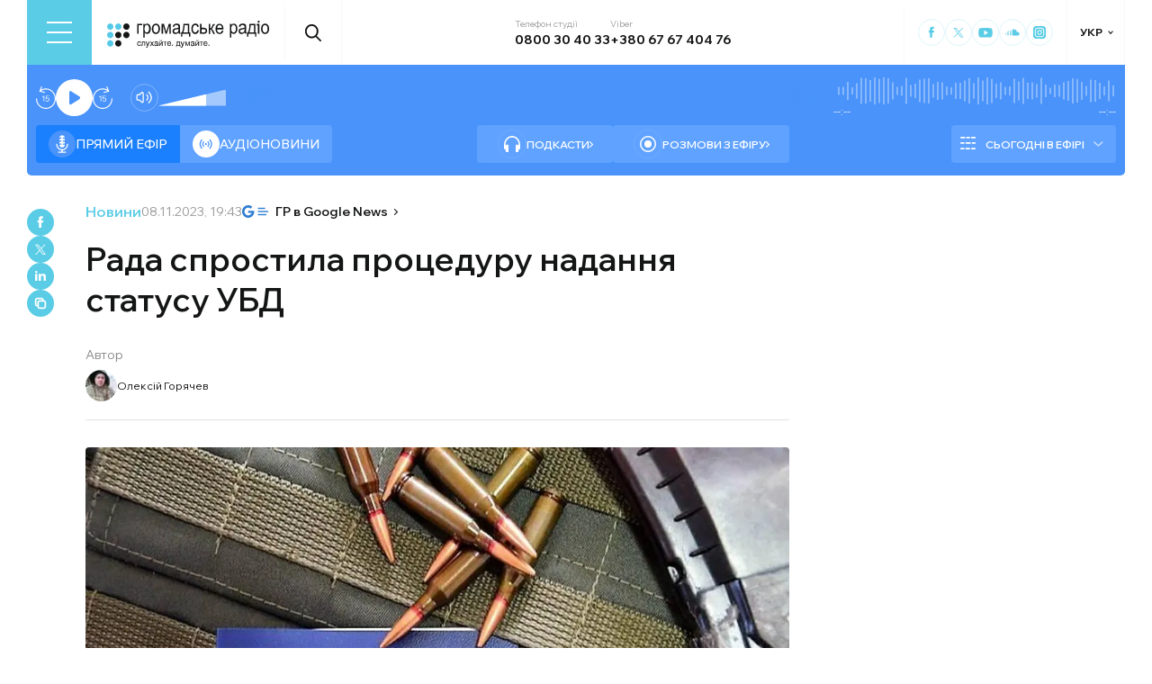

--- FILE ---
content_type: application/javascript; charset=UTF-8
request_url: https://hromadske.radio/cdn-cgi/challenge-platform/h/b/scripts/jsd/d251aa49a8a3/main.js?
body_size: 9480
content:
window._cf_chl_opt={AKGCx8:'b'};~function(l7,dW,dG,dD,dv,dI,dN,dk,dC,l2){l7=d,function(l,M,lS,l6,Z,L){for(lS={l:514,M:307,Z:457,L:295,O:357,P:476,Y:344,z:303,A:512},l6=d,Z=l();!![];)try{if(L=parseInt(l6(lS.l))/1+-parseInt(l6(lS.M))/2*(parseInt(l6(lS.Z))/3)+-parseInt(l6(lS.L))/4+-parseInt(l6(lS.O))/5+parseInt(l6(lS.P))/6+-parseInt(l6(lS.Y))/7+-parseInt(l6(lS.z))/8*(-parseInt(l6(lS.A))/9),L===M)break;else Z.push(Z.shift())}catch(O){Z.push(Z.shift())}}(F,257307),dW=this||self,dG=dW[l7(291)],dD={},dD[l7(333)]='o',dD[l7(458)]='s',dD[l7(278)]='u',dD[l7(346)]='z',dD[l7(418)]='n',dD[l7(402)]='I',dD[l7(337)]='b',dv=dD,dW[l7(412)]=function(M,Z,L,O,M7,M6,M4,lq,P,z,A,J,s,g,j){if(M7={l:430,M:390,Z:326,L:342,O:330,P:326,Y:372,z:470,A:416,e:371,J:351,s:505,g:360,j:276,y:328,a:335,X:460,b:387,B:420,K:280,E:464,h:280},M6={l:305,M:407,Z:375,L:505,O:360,P:464,Y:527,z:421},M4={l:299,M:511,Z:340,L:293},lq=l7,P={'JoylV':lq(M7.l),'NYiOn':function(X,B){return X<B},'mTXmB':function(X,B){return X+B},'cMzzo':function(y,X){return y(X)},'Fvizn':function(y,X,B,K){return y(X,B,K)},'uQqrb':function(y,X){return y(X)},'nSfvx':function(X,B){return B===X},'JwQAv':function(X,B){return X+B},'doKvD':function(y,X,B){return y(X,B)}},null===Z||Z===void 0)return O;for(z=P[lq(M7.M)](dS,Z),M[lq(M7.Z)][lq(M7.L)]&&(z=z[lq(M7.O)](M[lq(M7.P)][lq(M7.L)](Z))),z=M[lq(M7.Y)][lq(M7.z)]&&M[lq(M7.A)]?M[lq(M7.Y)][lq(M7.z)](new M[(lq(M7.A))](z)):function(y,lr,X){if(lr=lq,P[lr(M6.l)]!==lr(M6.M)){for(y[lr(M6.Z)](),X=0;P[lr(M6.L)](X,y[lr(M6.O)]);y[X]===y[P[lr(M6.P)](X,1)]?y[lr(M6.Y)](X+1,1):X+=1);return y}else return M[lr(M6.z)](function(){}),'p'}(z),A='nAsAaAb'.split('A'),A=A[lq(M7.e)][lq(M7.J)](A),J=0;P[lq(M7.s)](J,z[lq(M7.g)]);s=z[J],g=P[lq(M7.j)](dR,M,Z,s),P[lq(M7.y)](A,g)?(j=g==='s'&&!M[lq(M7.a)](Z[s]),P[lq(M7.X)](lq(M7.b),P[lq(M7.B)](L,s))?P[lq(M7.K)](Y,P[lq(M7.E)](L,s),g):j||Y(L+s,Z[s])):P[lq(M7.h)](Y,L+s,g),J++);return O;function Y(y,X,lF){lF=lq,Object[lF(M4.l)][lF(M4.M)][lF(M4.Z)](O,X)||(O[X]=[]),O[X][lF(M4.L)](y)}},dI=l7(336)[l7(428)](';'),dN=dI[l7(371)][l7(351)](dI),dW[l7(518)]=function(l,M,Mg,Ms,Mu,MO,ML,ld,Z,L,O,P,Y){for(Mg={l:522,M:300,Z:360,L:450,O:360,P:415,Y:293,z:411,A:400},Ms={l:302,M:329,Z:341,L:383,O:293,P:529,Y:471,z:524,A:455,e:293,J:520,s:341,g:298,j:376,y:270,a:438,X:308},Mu={l:392},MO={l:496},ML={l:493},ld=l7,Z={'EaOjx':function(z,A){return z-A},'sCDTU':function(z,A){return z(A)},'qKoyg':function(z,A){return z&A},'nMRbF':function(z,A){return z==A},'mPFBG':function(z,A){return z-A},'jjQjD':function(z,A){return z!==A},'iyojq':function(z,A){return z+A},'VcEhz':function(z,A){return z<A},'LpFoq':function(z,A){return z===A},'BLyLH':function(z,A){return z+A}},L=Object[ld(Mg.l)](M),O=0;Z[ld(Mg.M)](O,L[ld(Mg.Z)]);O++)if(P=L[O],Z[ld(Mg.L)]('f',P)&&(P='N'),l[P]){for(Y=0;Y<M[L[O]][ld(Mg.O)];-1===l[P][ld(Mg.P)](M[L[O]][Y])&&(dN(M[L[O]][Y])||l[P][ld(Mg.Y)](Z[ld(Mg.z)]('o.',M[L[O]][Y]))),Y++);}else l[P]=M[L[O]][ld(Mg.A)](function(z,MJ,MY,lP,A){if(MJ={l:449},MY={l:436},lP=ld,A={'NhUzF':function(J,s,ll){return ll=d,Z[ll(ML.l)](J,s)},'oBYFm':function(J,s,lM){return lM=d,Z[lM(MO.l)](J,s)},'votGv':function(J,s){return J<<s},'oCrPd':function(J,s,lZ){return lZ=d,Z[lZ(MY.l)](J,s)},'KQkGO':function(J,s){return s|J},'lrTdb':function(J,s){return J(s)},'kpgWk':function(J,s){return J>s},'AGBqJ':function(J,s,lL){return lL=d,Z[lL(Mu.l)](J,s)},'QLYJN':function(J,s,lO){return lO=d,Z[lO(MJ.l)](J,s)}},Z[lP(Ms.l)](lP(Ms.M),lP(Ms.M))){if(256>wj[lP(Ms.Z)](0)){for(qc=0;qx<qW;qD<<=1,qv==A[lP(Ms.L)](qn,1)?(qo=0,qR[lP(Ms.O)](A[lP(Ms.P)](qS,qI)),qN=0):qQ++,qG++);for(qk=qC[lP(Ms.Z)](0),qf=0;8>qi;qU=A[lP(Ms.Y)](qV,1)|A[lP(Ms.z)](qH,1),F0-1==qT?(F1=0,F2[lP(Ms.O)](F3(F4)),F5=0):F6++,F7>>=1,qm++);}else{for(F8=1,F9=0;Fw<Fq;Fr=A[lP(Ms.A)](Fd<<1.78,Fl),FZ-1==FM?(FL=0,FO[lP(Ms.e)](A[lP(Ms.J)](FP,FY)),Fz=0):FA++,Fe=0,FF++);for(Fu=FJ[lP(Ms.s)](0),Fs=0;A[lP(Ms.g)](16,Fg);Ft=Fp<<1|Fy&1.88,A[lP(Ms.j)](Fa,A[lP(Ms.y)](FX,1))?(Fb=0,FB[lP(Ms.e)](FK(FE)),Fh=0):Fc++,Fx>>=1,Fj++);}qy--,qa==0&&(qX=qb[lP(Ms.a)](2,qB),qK++),delete qE[qh]}else return Z[lP(Ms.X)]('o.',z)})},dk=function(Zu,Ze,ZL,ZZ,ZM,Z1,lz,M,Z,L,O){return Zu={l:440,M:425,Z:332,L:331,O:325},Ze={l:389,M:438,Z:309,L:502,O:438,P:309,Y:424,z:286,A:292,e:438,J:410,s:434,g:339,j:419,y:293,a:475,X:494,b:530,B:437,K:296,E:409,h:434,c:290,x:438,W:490,G:480,D:446,v:500,n:399,o:448,R:293,S:399,I:438,N:384,Q:501,k:447,C:341,f:506,i:314,m:293},ZL={l:272,M:360},ZZ={l:341},ZM={l:419,M:360,Z:448,L:299,O:511,P:340,Y:511,z:340,A:341,e:461,J:398,s:354,g:272,j:293,y:317,a:366,X:511,b:341,B:467,K:481,E:408,h:293,c:321,x:422,W:414,G:349,D:404,v:426,n:341,o:435,R:467,S:463,I:438,N:369,Q:287,k:293,C:463,f:521,i:373,m:523,U:293,V:389,H:317,T:272,w0:480,w1:438,w2:480,w3:515,w4:299,w5:511,w6:340,w7:343,w8:341,w9:446,ww:293,wq:341,wF:361,wr:419,wd:391,wl:437,wM:438,wZ:316,wL:502,wO:281,wP:272,wY:272,wz:292,wA:281,we:465,wu:293,wJ:286,ws:444,wg:293,wj:500},Z1={l:359,M:448},lz=l7,M={'hbdHP':lz(Zu.l),'Wwwgz':function(P,Y){return P-Y},'lpGvQ':function(P,Y){return P&Y},'aRvSn':function(P,Y){return P<Y},'PiurS':function(P,Y){return Y!==P},'pThAq':lz(Zu.M),'ioSEQ':function(P,Y){return Y==P},'pJvWV':function(P,Y){return P(Y)},'dyFGx':function(P,Y){return Y|P},'QxNFI':function(P,Y){return P<<Y},'KVtuv':function(P,Y){return P-Y},'XhHqv':function(P,Y){return P>Y},'BIToe':function(P,Y){return Y==P},'zpaFR':function(P,Y){return Y!==P},'YrOqL':function(P,Y){return P-Y},'eFFkm':function(P,Y){return Y|P},'rJrUj':function(P,Y){return P<<Y},'bbdYO':function(P,Y){return P==Y},'EFBbY':function(P,Y){return P<Y},'rJTUy':function(P,Y){return Y|P},'QRlve':function(P,Y){return P<Y},'EJSxw':function(P,Y){return Y&P},'vdDpY':function(P,Y){return P(Y)},'PNqzS':function(P,Y){return P-Y},'eeshJ':function(P,Y){return Y!=P},'hsROn':function(P,Y){return P==Y},'hLpST':function(P,Y){return Y==P},'dwksO':function(P,Y){return P(Y)},'WVLwC':function(P,Y){return P*Y},'SwINz':lz(Zu.Z),'FWrRX':function(P,Y){return Y!=P},'RYCdt':function(P,Y){return Y&P},'eJmBd':function(P,Y){return Y==P},'eQvmB':function(P,Y){return P(Y)},'pfKTH':function(P,Y){return P!=Y},'KvMMs':function(P,Y){return P+Y}},Z=String[lz(Zu.L)],L={'h':function(P){return P==null?'':L.g(P,6,function(Y,lA){return lA=d,lA(Z1.l)[lA(Z1.M)](Y)})},'g':function(P,Y,z,ZF,Zw,lJ,A,J,s,j,y,X,B,K,E,x,W,G,D,o,R){if(ZF={l:317},Zw={l:491},lJ=lz,A={'eVOqt':function(S,I){return I==S},'wgsoE':function(S,I){return S(I)},'uzxuK':function(S,I){return S>I},'zPWcu':function(S,I){return S<I},'aJDVJ':function(S,I){return I|S},'HmPWv':function(S,I){return S<<I},'sKrLY':function(S,I){return S==I},'LupPZ':function(S,I,le){return le=d,M[le(Zw.l)](S,I)},'YbUzy':function(S,I){return S(I)},'FTaGU':function(S,I,lu){return lu=d,M[lu(ZF.l)](S,I)},'EBfUu':function(S,I){return S(I)},'LINGg':function(S,I){return S|I},'fZiDk':function(S,I){return I&S}},null==P)return'';for(s={},j={},y='',X=2,B=3,K=2,E=[],x=0,W=0,G=0;M[lJ(ZM.l)](G,P[lJ(ZM.M)]);G+=1)if(D=P[lJ(ZM.Z)](G),Object[lJ(ZM.L)][lJ(ZM.O)][lJ(ZM.P)](s,D)||(s[D]=B++,j[D]=!0),o=y+D,Object[lJ(ZM.L)][lJ(ZM.Y)][lJ(ZM.P)](s,o))y=o;else{if(Object[lJ(ZM.L)][lJ(ZM.O)][lJ(ZM.z)](j,y)){if(256>y[lJ(ZM.A)](0)){if(M[lJ(ZM.e)](lJ(ZM.J),M[lJ(ZM.s)])){for(J=0;J<K;x<<=1,M[lJ(ZM.g)](W,Y-1)?(W=0,E[lJ(ZM.j)](z(x)),x=0):W++,J++);for(R=y[lJ(ZM.A)](0),J=0;8>J;x=x<<1|M[lJ(ZM.y)](R,1),W==Y-1?(W=0,E[lJ(ZM.j)](M[lJ(ZM.a)](z,x)),x=0):W++,R>>=1,J++);}else{if(wC[lJ(ZM.L)][lJ(ZM.X)][lJ(ZM.z)](wf,wi)){if(256>Fg[lJ(ZM.b)](0)){for(rh=0;rc<rx;rG<<=1,A[lJ(ZM.B)](rD,rv-1)?(rn=0,ro[lJ(ZM.j)](A[lJ(ZM.K)](rR,rS)),rI=0):rN++,rW++);for(rQ=rk[lJ(ZM.A)](0),rC=0;A[lJ(ZM.E)](8,rf);rm=rU<<1|rV&1.56,rT-1==rH?(d0=0,d1[lJ(ZM.h)](A[lJ(ZM.K)](d2,d3)),d4=0):d5++,d6>>=1,ri++);}else{for(d7=1,d8=0;A[lJ(ZM.c)](d9,dw);dF=A[lJ(ZM.x)](A[lJ(ZM.W)](dr,1),dd),A[lJ(ZM.G)](dl,A[lJ(ZM.D)](dM,1))?(dZ=0,dL[lJ(ZM.j)](A[lJ(ZM.v)](dO,dP)),dY=0):dz++,dA=0,dq++);for(de=du[lJ(ZM.n)](0),dJ=0;16>ds;dj=dt<<1|A[lJ(ZM.o)](dp,1),A[lJ(ZM.R)](dy,da-1)?(dX=0,db[lJ(ZM.h)](A[lJ(ZM.S)](dB,dK)),dE=0):dh++,dc>>=1,dg++);}rp--,0==ry&&(ra=rX[lJ(ZM.I)](2,rb),rB++),delete rK[rE]}else for(F6=F7[F8],F9=0;Fw<Fq;Fr=A[lJ(ZM.N)](Fd<<1,A[lJ(ZM.Q)](Fl,1)),FM==FZ-1?(FL=0,FO[lJ(ZM.k)](A[lJ(ZM.C)](FP,FY)),Fz=0):FA++,Fe>>=1,FF++);Fu--,FJ==0&&Fs++}}else{for(R=1,J=0;J<K;x=M[lJ(ZM.f)](M[lJ(ZM.i)](x,1),R),W==M[lJ(ZM.m)](Y,1)?(W=0,E[lJ(ZM.U)](z(x)),x=0):W++,R=0,J++);for(R=y[lJ(ZM.b)](0),J=0;M[lJ(ZM.V)](16,J);x=x<<1.44|M[lJ(ZM.H)](R,1),M[lJ(ZM.T)](W,Y-1)?(W=0,E[lJ(ZM.h)](z(x)),x=0):W++,R>>=1,J++);}X--,M[lJ(ZM.w0)](0,X)&&(X=Math[lJ(ZM.w1)](2,K),K++),delete j[y]}else for(R=s[y],J=0;M[lJ(ZM.l)](J,K);x=x<<1|R&1.54,M[lJ(ZM.w2)](W,Y-1)?(W=0,E[lJ(ZM.h)](z(x)),x=0):W++,R>>=1,J++);y=(X--,0==X&&(X=Math[lJ(ZM.w1)](2,K),K++),s[o]=B++,String(D))}if(M[lJ(ZM.w3)]('',y)){if(Object[lJ(ZM.w4)][lJ(ZM.w5)][lJ(ZM.w6)](j,y)){if(lJ(ZM.w7)===lJ(ZM.w7)){if(M[lJ(ZM.V)](256,y[lJ(ZM.w8)](0))){for(J=0;J<K;x<<=1,W==M[lJ(ZM.w9)](Y,1)?(W=0,E[lJ(ZM.ww)](z(x)),x=0):W++,J++);for(R=y[lJ(ZM.wq)](0),J=0;M[lJ(ZM.V)](8,J);x=M[lJ(ZM.wF)](x<<1,R&1),W==Y-1?(W=0,E[lJ(ZM.U)](z(x)),x=0):W++,R>>=1,J++);}else{for(R=1,J=0;M[lJ(ZM.wr)](J,K);x=M[lJ(ZM.wd)](x,1)|R,Y-1==W?(W=0,E[lJ(ZM.U)](z(x)),x=0):W++,R=0,J++);for(R=y[lJ(ZM.b)](0),J=0;16>J;x=R&1|x<<1,M[lJ(ZM.wl)](W,Y-1)?(W=0,E[lJ(ZM.h)](z(x)),x=0):W++,R>>=1,J++);}X--,X==0&&(X=Math[lJ(ZM.wM)](2,K),K++),delete j[y]}else M(M[lJ(ZM.wZ)])}else for(R=s[y],J=0;M[lJ(ZM.wL)](J,K);x=M[lJ(ZM.wO)](x<<1,R&1.64),M[lJ(ZM.wP)](W,Y-1)?(W=0,E[lJ(ZM.U)](z(x)),x=0):W++,R>>=1,J++);X--,M[lJ(ZM.wY)](0,X)&&K++}for(R=2,J=0;M[lJ(ZM.wz)](J,K);x=M[lJ(ZM.wA)](x<<1.06,M[lJ(ZM.we)](R,1)),Y-1==W?(W=0,E[lJ(ZM.wu)](M[lJ(ZM.wJ)](z,x)),x=0):W++,R>>=1,J++);for(;;)if(x<<=1,W==M[lJ(ZM.ws)](Y,1)){E[lJ(ZM.wg)](M[lJ(ZM.wJ)](z,x));break}else W++;return E[lJ(ZM.wj)]('')},'j':function(P,ls){return ls=lz,M[ls(ZL.l)](null,P)?'':P==''?null:L.i(P[ls(ZL.M)],32768,function(Y,lg){return lg=ls,P[lg(ZZ.l)](Y)})},'i':function(P,Y,z,Zz,lt,A,J,s,j,y,X,B,K,E,x,W,G,D,R,o){for(Zz={l:389},lt=lz,A={'SCsTJ':function(S,I){return I|S},'koMga':function(S,I){return S<<I},'QlVSF':function(S,I){return S-I},'itvDX':function(S,I,lj){return lj=d,M[lj(Zz.l)](S,I)},'OawCC':function(S,I){return I&S}},J=[],s=4,j=4,y=3,X=[],E=z(0),x=Y,W=1,B=0;M[lt(Ze.l)](3,B);J[B]=B,B+=1);for(G=0,D=Math[lt(Ze.M)](2,2),K=1;M[lt(Ze.Z)](K,D);o=E&x,x>>=1,0==x&&(x=Y,E=z(W++)),G|=(M[lt(Ze.L)](0,o)?1:0)*K,K<<=1);switch(G){case 0:for(G=0,D=Math[lt(Ze.O)](2,8),K=1;M[lt(Ze.P)](K,D);o=x&E,x>>=1,M[lt(Ze.Y)](0,x)&&(x=Y,E=M[lt(Ze.z)](z,W++)),G|=(M[lt(Ze.A)](0,o)?1:0)*K,K<<=1);R=Z(G);break;case 1:for(G=0,D=Math[lt(Ze.e)](2,16),K=1;D!=K;o=x&E,x>>=1,M[lt(Ze.J)](0,x)&&(x=Y,E=M[lt(Ze.s)](z,W++)),G|=M[lt(Ze.g)](M[lt(Ze.j)](0,o)?1:0,K),K<<=1);R=Z(G);break;case 2:return''}for(B=J[3]=R,X[lt(Ze.y)](R);;)if(lt(Ze.a)!==M[lt(Ze.X)]){if(W>P)return'';for(G=0,D=Math[lt(Ze.e)](2,y),K=1;M[lt(Ze.b)](K,D);o=x&E,x>>=1,M[lt(Ze.B)](0,x)&&(x=Y,E=z(W++)),G|=(0<o?1:0)*K,K<<=1);switch(R=G){case 0:for(G=0,D=Math[lt(Ze.e)](2,8),K=1;K!=D;o=M[lt(Ze.K)](E,x),x>>=1,M[lt(Ze.E)](0,x)&&(x=Y,E=M[lt(Ze.h)](z,W++)),G|=K*(0<o?1:0),K<<=1);J[j++]=M[lt(Ze.c)](Z,G),R=j-1,s--;break;case 1:for(G=0,D=Math[lt(Ze.x)](2,16),K=1;M[lt(Ze.W)](K,D);o=E&x,x>>=1,M[lt(Ze.G)](0,x)&&(x=Y,E=z(W++)),G|=K*(0<o?1:0),K<<=1);J[j++]=Z(G),R=M[lt(Ze.D)](j,1),s--;break;case 2:return X[lt(Ze.v)]('')}if(s==0&&(s=Math[lt(Ze.e)](2,y),y++),J[R])R=J[R];else if(R===j)R=M[lt(Ze.n)](B,B[lt(Ze.o)](0));else return null;X[lt(Ze.R)](R),J[j++]=M[lt(Ze.S)](B,R[lt(Ze.o)](0)),s--,B=R,s==0&&(s=Math[lt(Ze.I)](2,y),y++)}else{for(Q=1,G=0;C<E;D=A[lt(Ze.N)](A[lt(Ze.Q)](U,1),V),H==A[lt(Ze.k)](T,1)?(w0=0,w1[lt(Ze.R)](w2(w3)),w4=0):w5++,w6=0,i++);for(w7=w8[lt(Ze.C)](0),w9=0;A[lt(Ze.f)](16,ww);wF=wr<<1.17|A[lt(Ze.i)](wd,1),wl==wM-1?(wZ=0,wL[lt(Ze.m)](wO(wP)),wY=0):wz++,wA>>=1,wq++);}}},O={},O[lz(Zu.O)]=L.h,O}(),dC=null,l2=l1(),l4();function dT(ZG,lE,M,Z,L,O,P,Y,z){for(ZG={l:322,M:370,Z:508,L:322,O:428,P:508,Y:352,z:517},lE=l7,M={},M[lE(ZG.l)]=lE(ZG.M),M[lE(ZG.Z)]=function(A,e){return A-e},Z=M,L=Z[lE(ZG.L)][lE(ZG.O)]('|'),O=0;!![];){switch(L[O++]){case'0':if(Z[lE(ZG.P)](z,Y)>P)return![];continue;case'1':P=3600;continue;case'2':return!![];case'3':Y=dH();continue;case'4':z=Math[lE(ZG.Y)](Date[lE(ZG.z)]()/1e3);continue}break}}function l0(l,M,ZQ,ZN,ZI,ZS,lh,Z,L,O,P){ZQ={l:440,M:417,Z:320,L:525,O:489,P:509,Y:284,z:484,A:503,e:348,J:526,s:504,g:488,j:431,y:453,a:469,X:382,b:440,B:433,K:513,E:427,h:485,c:485,x:442,W:442,G:382,D:472,v:345,n:325,o:386},ZN={l:297},ZI={l:516,M:486,Z:454,L:486,O:432,P:320,Y:510,z:324,A:273,e:486},ZS={l:479},lh=l7,Z={'DjNSA':lh(ZQ.l),'whXUf':function(Y,z){return Y>=z},'fFmiR':function(Y,z){return Y<z},'TANnL':lh(ZQ.M),'YzZcn':lh(ZQ.Z),'wMyFb':function(Y,z){return Y(z)},'zghuT':lh(ZQ.L),'vEyRx':lh(ZQ.O),'ttKHD':lh(ZQ.P),'aSRJP':function(Y,z){return Y+z},'WMIFz':function(Y){return Y()}},L=dW[lh(ZQ.Y)],console[lh(ZQ.z)](dW[lh(ZQ.A)]),O=new dW[(lh(ZQ.e))](),O[lh(ZQ.J)](Z[lh(ZQ.s)],Z[lh(ZQ.g)](Z[lh(ZQ.g)](lh(ZQ.j),dW[lh(ZQ.A)][lh(ZQ.y)])+lh(ZQ.a),L.r)),L[lh(ZQ.X)]&&(O[lh(ZQ.b)]=5e3,O[lh(ZQ.B)]=function(lc){lc=lh,M(Z[lc(ZS.l)])}),O[lh(ZQ.K)]=function(lx){if(lx=lh,Z[lx(ZI.l)](O[lx(ZI.M)],200)&&Z[lx(ZI.Z)](O[lx(ZI.L)],300))M(Z[lx(ZI.O)]);else if(lx(ZI.P)!==Z[lx(ZI.Y)])return;else Z[lx(ZI.z)](M,Z[lx(ZI.A)]+O[lx(ZI.e)])},O[lh(ZQ.E)]=function(lW){lW=lh,M(Z[lW(ZN.l)])},P={'t':dH(),'lhr':dG[lh(ZQ.h)]&&dG[lh(ZQ.c)][lh(ZQ.x)]?dG[lh(ZQ.c)][lh(ZQ.W)]:'','api':L[lh(ZQ.G)]?!![]:![],'c':Z[lh(ZQ.D)](dm),'payload':l},O[lh(ZQ.v)](dk[lh(ZQ.n)](JSON[lh(ZQ.o)](P)))}function df(l,Zt,Zj,lp,M,Z){Zt={l:353,M:294,Z:350,L:483},Zj={l:487,M:365,Z:275},lp=l7,M={'dpLIT':function(L,O){return L===O},'RDavo':lp(Zt.l),'sCCEJ':function(L,O){return L(O)},'ATAPV':function(L){return L()},'OrUMq':lp(Zt.M)},Z=M[lp(Zt.Z)](dQ),l0(Z.r,function(L,ly){ly=lp,M[ly(Zj.l)](typeof l,M[ly(Zj.M)])&&M[ly(Zj.Z)](l,L),dU()}),Z.e&&l3(M[lp(Zt.L)],Z.e)}function dS(M,lm,lw,Z,L,O){for(lm={l:395,M:395,Z:330,L:522,O:492},lw=l7,Z={},Z[lw(lm.l)]=function(P,Y){return Y!==P},L=Z,O=[];L[lw(lm.M)](null,M);O=O[lw(lm.Z)](Object[lw(lm.L)](M)),M=Object[lw(lm.O)](M));return O}function l5(L,O,L6,lR,P,Y,z,A){if(L6={l:311,M:417,Z:473,L:403,O:474,P:274,Y:382,z:417,A:528,e:379,J:519,s:311,g:451,j:532,y:474,a:495},lR=l7,P={},P[lR(L6.l)]=lR(L6.M),P[lR(L6.Z)]=lR(L6.L),P[lR(L6.O)]=lR(L6.P),Y=P,!L[lR(L6.Y)])return;O===lR(L6.z)?(z={},z[lR(L6.A)]=lR(L6.L),z[lR(L6.e)]=L.r,z[lR(L6.J)]=Y[lR(L6.s)],dW[lR(L6.g)][lR(L6.j)](z,'*')):(A={},A[lR(L6.A)]=Y[lR(L6.Z)],A[lR(L6.e)]=L.r,A[lR(L6.J)]=Y[lR(L6.y)],A[lR(L6.a)]=O,dW[lR(L6.g)][lR(L6.j)](A,'*'))}function F(L7){return L7='PyVrB,RDavo,pJvWV,YfsYt,LRmiB4,LINGg,1|3|4|0|2,includes,Array,QxNFI,style,sort,AGBqJ,tabIndex,clientInformation,sid,readyState,SSTpq3,api,NhUzF,SCsTJ,iWqFg,stringify,d.cookie,KCusQ,XhHqv,cMzzo,rJrUj,nMRbF,JBxy9,PzlkQ,UMHWG,jsd,HVctu,Einhe,KvMMs,map,LvsWY,bigint,cloudflare-invisible,LupPZ,uwChR,gsFpG,cOVUS,uzxuK,eJmBd,hLpST,BLyLH,pRIb1,aEObV,HmPWv,indexOf,Set,success,number,aRvSn,JwQAv,catch,aJDVJ,aFaRF,hsROn,ewZhN,YbUzy,onerror,split,Lbbaa,WfyWO,/cdn-cgi/challenge-platform/h/,TANnL,ontimeout,dwksO,FTaGU,qKoyg,bbdYO,pow,isArray,timeout,jHHQM,href,pkLOA2,PNqzS,XRPUi,YrOqL,QlVSF,charAt,mPFBG,LpFoq,parent,amPzD,AKGCx8,fFmiR,KQkGO,createElement,12NxrBeF,string,TYlZ6,nSfvx,PiurS,DOMContentLoaded,EBfUu,mTXmB,EJSxw,Npgqt,eVOqt,PwpdI,/jsd/oneshot/d251aa49a8a3/0.45475527481963823:1769941369:xMZmA7ydMq2SvtIB1WULyc-Di3jGu8e9Ozp6j8feRBs/,from,votGv,WMIFz,bhIqM,lXwQS,BeAQO,2127630fIMQdt,zBoMq,randomUUID,DjNSA,BIToe,wgsoE,loading,OrUMq,log,location,status,dpLIT,aSRJP,xhr-error,pfKTH,Wwwgz,getPrototypeOf,EaOjx,SwINz,detail,sCDTU,random,AdeF3,body,join,koMga,EFBbY,_cf_chl_opt,ttKHD,NYiOn,itvDX,rLUDN,pZHGO,POST,YzZcn,hasOwnProperty,7651359JcQQPd,onload,316136ZirjmX,zpaFR,whXUf,now,rxvNi8,event,lrTdb,dyFGx,keys,KVtuv,oCrPd,http-code:,open,splice,source,oBYFm,FWrRX,TTsrL,postMessage,contentDocument,QLYJN,display: none,ioSEQ,zghuT,error,sCCEJ,Fvizn,navigator,undefined,Function,doKvD,rJTUy,ZSWUT,zFHbJ,__CF$cv$params,toString,vdDpY,fZiDk,removeChild,jcQHf,eQvmB,document,QRlve,push,error on cf_chl_props,1499844kzgMIA,RYCdt,vEyRx,kpgWk,prototype,VcEhz,QssNk,jjQjD,8ykYWLA,1|2|4|0|3,JoylV,ExaWg,211582wIBIbM,iyojq,eeshJ,addEventListener,MKmtQ,/b/ov1/0.45475527481963823:1769941369:xMZmA7ydMq2SvtIB1WULyc-Di3jGu8e9Ozp6j8feRBs/,contentWindow,OawCC,CnwA5,hbdHP,lpGvQ,lsDQF,appendChild,MuPsB,zPWcu,FHxXy,iframe,wMyFb,YXHOL,Object,errorInfoObject,uQqrb,fCVeZ,concat,fromCharCode,BtWqh,object,[native code],isNaN,_cf_chl_opt;JJgc4;PJAn2;kJOnV9;IWJi4;OHeaY1;DqMg0;FKmRv9;LpvFx1;cAdz2;PqBHf2;nFZCC5;ddwW5;pRIb1;rxvNi8;RrrrA2;erHi9,boolean,onreadystatechange,WVLwC,call,charCodeAt,getOwnPropertyNames,aPpeJ,651042pTIlBe,send,symbol,/invisible/jsd,XMLHttpRequest,sKrLY,ATAPV,bind,floor,function,pThAq,LwVWw,chctx,1862270ZxLtIR,aUjz8,daq6obj3z0O$f4921EvkFtmI7secYixyHnWuNSgCDGZrAP5-LwBXJTpQMlVh8UK+R,length,eFFkm,xyFUs,ygOjz'.split(','),F=function(){return L7},F()}function di(Zp,la,l,M,Z,L){for(Zp={l:304,M:428,Z:418,L:284},la=l7,l=la(Zp.l)[la(Zp.M)]('|'),M=0;!![];){switch(l[M++]){case'0':if(typeof L!==la(Zp.Z)||L<30)return null;continue;case'1':Z=dW[la(Zp.L)];continue;case'2':if(!Z)return null;continue;case'3':return L;case'4':L=Z.i;continue}break}}function l1(Zk,lG){return Zk={l:478,M:478},lG=l7,crypto&&crypto[lG(Zk.l)]?crypto[lG(Zk.M)]():''}function l3(O,P,Zi,lD,Y,z,A,J,s,g,j,y,a,X){if(Zi={l:445,M:397,Z:306,L:531,O:431,P:466,Y:347,z:498,A:459,e:445,J:284,s:306,g:531,j:503,y:453,a:312,X:348,b:526,B:509,K:440,E:433,h:315,c:503,x:315,W:381,G:368,D:503,v:443,n:358,o:393,R:327,S:356,I:528,N:396,Q:345,k:325},lD=l7,Y={},Y[lD(Zi.l)]=lD(Zi.M),Y[lD(Zi.Z)]=function(b,B){return b+B},Y[lD(Zi.L)]=lD(Zi.O),Y[lD(Zi.P)]=lD(Zi.Y),z=Y,!dV(0))return![];J=(A={},A[lD(Zi.z)]=O,A[lD(Zi.A)]=P,A);try{if(z[lD(Zi.e)]!==lD(Zi.M))return;else s=dW[lD(Zi.J)],g=z[lD(Zi.s)](z[lD(Zi.g)]+dW[lD(Zi.j)][lD(Zi.y)],lD(Zi.a))+s.r+z[lD(Zi.P)],j=new dW[(lD(Zi.X))](),j[lD(Zi.b)](lD(Zi.B),g),j[lD(Zi.K)]=2500,j[lD(Zi.E)]=function(){},y={},y[lD(Zi.h)]=dW[lD(Zi.c)][lD(Zi.x)],y[lD(Zi.W)]=dW[lD(Zi.c)][lD(Zi.W)],y[lD(Zi.G)]=dW[lD(Zi.D)][lD(Zi.G)],y[lD(Zi.v)]=dW[lD(Zi.c)][lD(Zi.n)],y[lD(Zi.o)]=l2,a=y,X={},X[lD(Zi.R)]=J,X[lD(Zi.S)]=a,X[lD(Zi.I)]=lD(Zi.N),j[lD(Zi.Q)](dk[lD(Zi.k)](X))}catch(B){}}function dV(M,Zc,lB,Z,L){return Zc={l:388,M:497},lB=l7,Z={},Z[lB(Zc.l)]=function(O,P){return O<P},L=Z,L[lB(Zc.l)](Math[lB(Zc.M)](),M)}function dQ(Mj,lY,L,O,P,Y,z,A,J){O=(Mj={l:394,M:378,Z:456,L:323,O:374,P:271,Y:377,z:499,A:319,e:313,J:394,s:277,g:533,j:288},lY=l7,L={},L[lY(Mj.l)]=lY(Mj.M),L);try{return P=dG[lY(Mj.Z)](lY(Mj.L)),P[lY(Mj.O)]=lY(Mj.P),P[lY(Mj.Y)]='-1',dG[lY(Mj.z)][lY(Mj.A)](P),Y=P[lY(Mj.e)],z={},z=pRIb1(Y,Y,'',z),z=pRIb1(Y,Y[O[lY(Mj.J)]]||Y[lY(Mj.s)],'n.',z),z=pRIb1(Y,P[lY(Mj.g)],'d.',z),dG[lY(Mj.z)][lY(Mj.j)](P),A={},A.r=z,A.e=null,A}catch(s){return J={},J.r={},J.e=s,J}}function dm(Za,lX,l){return Za={l:364},lX=l7,l={'PyVrB':function(M){return M()}},l[lX(Za.l)](di)!==null}function d(w,q,r,l){return w=w-270,r=F(),l=r[w],l}function l4(L5,L4,L1,lv,l,M,Z,L,O){if(L5={l:283,M:507,Z:452,L:284,O:363,P:355,Y:380,z:482,A:318,e:405,J:452,s:401,g:468,j:310,y:310,a:462,X:338},L4={l:401,M:380,Z:482,L:318,O:477,P:289,Y:338,z:338},L1={l:282},lv=l7,l={'ZSWUT':function(P,Y){return P(Y)},'PwpdI':function(P,Y){return P(Y)},'LvsWY':function(P){return P()},'lsDQF':function(P,Y){return Y===P},'jcQHf':lv(L5.l),'ygOjz':lv(L5.M),'LwVWw':function(P){return P()},'uwChR':lv(L5.Z)},M=dW[lv(L5.L)],!M)return l[lv(L5.O)]===l[lv(L5.O)]?void 0:'i';if(!l[lv(L5.P)](dT))return;if(Z=![],L=function(ln){if(ln=lv,!Z){if(Z=!![],!dT())return;l[ln(L1.l)](df,function(Y){l5(M,Y)})}},dG[lv(L5.Y)]!==lv(L5.z)){if(l[lv(L5.A)](l[lv(L5.e)],lv(L5.J)))l[lv(L5.s)](L);else if(!Y){if(g=!![],!j())return;l[lv(L5.g)](y,function(E){b(B,E)})}}else dW[lv(L5.j)]?dG[lv(L5.y)](lv(L5.a),L):(O=dG[lv(L5.X)]||function(){},dG[lv(L5.X)]=function(lo){lo=lv,l[lo(L4.l)](O),dG[lo(L4.M)]!==lo(L4.Z)&&(l[lo(L4.L)](lo(L4.O),l[lo(L4.P)])?(L[lo(L4.Y)]=O,P()):(dG[lo(L4.z)]=O,l[lo(L4.l)](L)))})}function dR(M,Z,L,lf,l9,O,P,Y,z){P=(lf={l:406,M:333,Z:413,L:353,O:441,P:423,Y:406,z:421,A:421,e:372,J:439,s:372,g:423},l9=l7,O={},O[l9(lf.l)]=l9(lf.M),O[l9(lf.Z)]=l9(lf.L),O[l9(lf.O)]=function(A,e){return A===e},O[l9(lf.P)]=function(A,e){return e==A},O);try{Y=Z[L]}catch(A){return'i'}if(null==Y)return void 0===Y?'u':'x';if(P[l9(lf.Y)]==typeof Y)try{if(P[l9(lf.Z)]==typeof Y[l9(lf.z)])return Y[l9(lf.A)](function(){}),'p'}catch(e){}return M[l9(lf.e)][l9(lf.J)](Y)?'a':Y===M[l9(lf.s)]?'D':Y===!0?'T':P[l9(lf.O)](!1,Y)?'F':(z=typeof Y,P[l9(lf.g)](P[l9(lf.Z)],z)?dn(M,Y)?'N':'f':dv[z]||'?')}function dU(ZE,lb,l,M,L,O){if(ZE={l:362,M:385,Z:301,L:360,O:415,P:293,Y:400,z:429},lb=l7,l={'iWqFg':function(Z,L){return Z===L},'QssNk':lb(ZE.l),'Lbbaa':function(Z,L,O){return Z(L,O)}},M=di(),l[lb(ZE.M)](M,null))return;if(dC){if(l[lb(ZE.M)](l[lb(ZE.Z)],lb(ZE.l)))clearTimeout(dC);else if(L=c[x],'f'===L&&(L='N'),W[L]){for(O=0;O<G[D[v]][lb(ZE.L)];l[lb(ZE.M)](-1,n[L][lb(ZE.O)](o[R[S]][O]))&&(I(N[Q[k]][O])||C[L][lb(ZE.P)]('o.'+L[i[m]][O])),O++);}else U[L]=V[H[T]][lb(ZE.Y)](function(w3){return'o.'+w3})}dC=l[lb(ZE.z)](setTimeout,function(){df()},M*1e3)}function dn(M,Z,lN,l8,L,O){return lN={l:367,M:367,Z:279,L:299,O:285,P:340,Y:415,z:334},l8=l7,L={},L[l8(lN.l)]=function(P,Y){return P instanceof Y},O=L,O[l8(lN.M)](Z,M[l8(lN.Z)])&&0<M[l8(lN.Z)][l8(lN.L)][l8(lN.O)][l8(lN.P)](Z)[l8(lN.Y)](l8(lN.z))}function dH(Zx,lK,l){return Zx={l:284,M:352},lK=l7,l=dW[lK(Zx.l)],Math[lK(Zx.M)](+atob(l.t))}}()

--- FILE ---
content_type: application/javascript; charset=UTF-8
request_url: https://hromadske.radio/_next/static/chunks/app/%5Blocale%5D/not-found-ff7831bbd442be79.js
body_size: -317
content:
(self.webpackChunk_N_E=self.webpackChunk_N_E||[]).push([[6082],{1898:function(n,t,_){Promise.resolve().then(_.t.bind(_,1524,23)),Promise.resolve().then(_.t.bind(_,231,23))},1524:function(n){n.exports={wrap:"not-found_wrap__yotAH",text_wrap:"not-found_text_wrap__Q543M",title:"not-found_title__Krb8j",message:"not-found_message__A_WOl",btn:"not-found_btn__0_peM"}}},function(n){n.O(0,[3394,231,2971,7023,1744],function(){return n(n.s=1898)}),_N_E=n.O()}]);

--- FILE ---
content_type: text/x-component
request_url: https://hromadske.radio/persons/oleksiy-horiachev?_rsc=1aw6l
body_size: -473
content:
0:["1769511009212",[["children",["locale","uk","d"],"children","persons",["persons",{"children":[["slug","oleksiy-horiachev","d"],{"children":["__PAGE__",{}]},"$undefined","$undefined",true]}],null,null]]]
